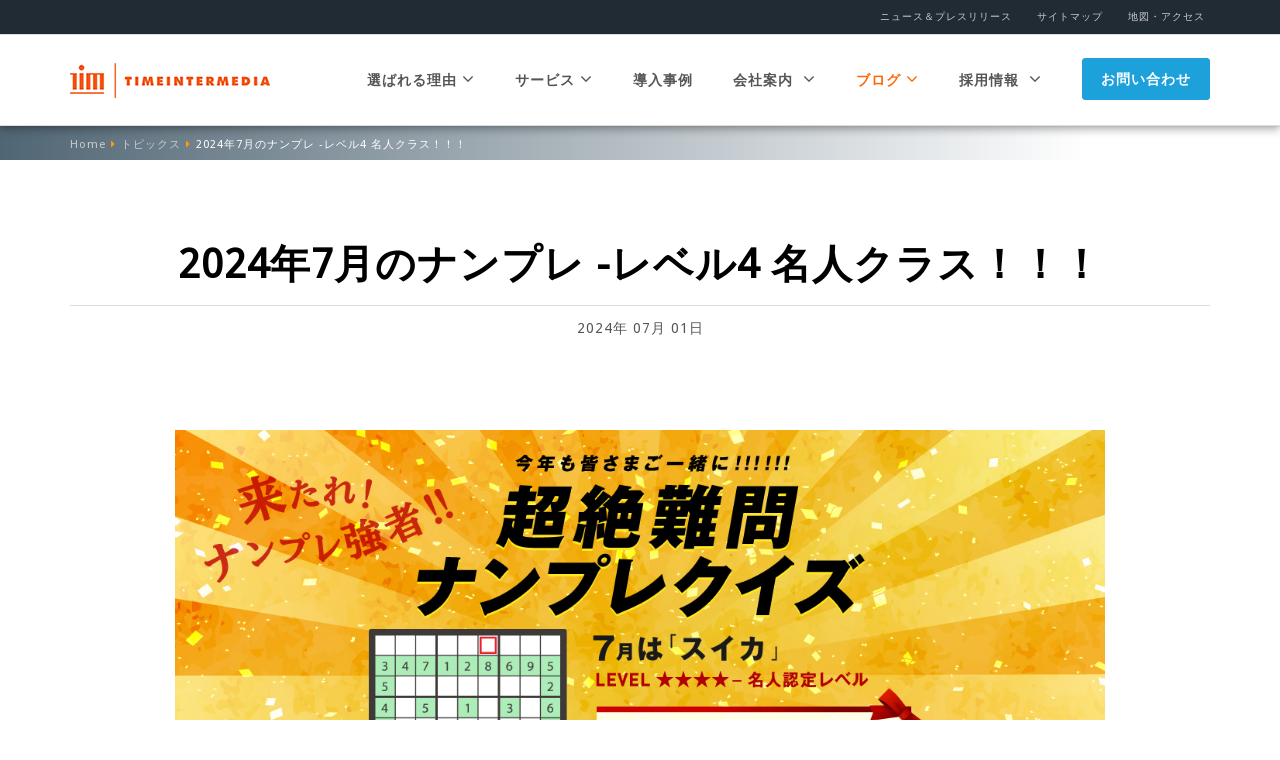

--- FILE ---
content_type: text/html; charset=UTF-8
request_url: https://www.timedia.co.jp/news/20240701-puzzle7/
body_size: 38165
content:
<!doctype html>
<html lang="ja">

<head>
  <!-- Google Tag Manager -->
  <script>
  (function(w, d, s, l, i) {
    w[l] = w[l] || [];
    w[l].push({
      'gtm.start': new Date().getTime(),
      event: 'gtm.js'
    });
    var f = d.getElementsByTagName(s)[0],
      j = d.createElement(s),
      dl = l != 'dataLayer' ? '&l=' + l : '';
    j.async = true;
    j.src = 'https://www.googletagmanager.com/gtm.js?id=' + i + dl;
    f.parentNode.insertBefore(j, f);
  })(window, document, 'script', 'dataLayer', 'GTM-NTPF5TV');
  </script>
  <!-- End Google Tag Manager -->
  <meta charset="utf-8">
  <meta http-equiv="X-UA-Compatible" content="IE=edge">
  <meta name="viewport" content="width=device-width, initial-scale=1">
  

  <link href="https://fonts.googleapis.com/css?family=Droid+Sans" rel="stylesheet" type="text/css">
    <!-- Favicons
  ================================================== -->
  <link rel="shortcut icon" href="/favicon.ico">

  <meta name='robots' content='index, follow, max-image-preview:large, max-snippet:-1, max-video-preview:-1' />

<script>
MathJax = {
  tex: {
    inlineMath: [['$','$'],['\\(','\\)']], 
    processEscapes: true
  },
  options: {
    ignoreHtmlClass: 'tex2jax_ignore|editor-rich-text'
  }
};

</script>

	<!-- This site is optimized with the Yoast SEO plugin v26.7 - https://yoast.com/wordpress/plugins/seo/ -->
	<title>2024年7月のナンプレ -レベル4 名人クラス！！！ | Webシステム開発／教育ソリューションのタイムインターメディア</title>
	<link rel="canonical" href="https://www.timedia.co.jp/news/20240701-puzzle7/" />
	<meta property="og:locale" content="ja_JP" />
	<meta property="og:type" content="article" />
	<meta property="og:title" content="2024年7月のナンプレ -レベル4 名人クラス！！！ | Webシステム開発／教育ソリューションのタイムインターメディア" />
	<meta property="og:description" content="7月のナンプレ &#8211; 7月の問題は、「スイカ」！ これが解けたらあなたは.. 「ナンプレの名人認定！」 2024年ナンプレクイズ！ 大好評につき、今年も「超難問ナンプレ」を毎月お届けします。 ★見事正解された方 [&hellip;]" />
	<meta property="og:url" content="https://www.timedia.co.jp/news/20240701-puzzle7/" />
	<meta property="og:site_name" content="Webシステム開発／教育ソリューションのタイムインターメディア" />
	<meta property="article:publisher" content="https://www.facebook.com/timeintermedia" />
	<meta property="og:image" content="https://www.timedia.co.jp/wp-content/uploads/2024/06/puzzle_ogp_2407.jpg" />
	<meta property="og:image:width" content="1200" />
	<meta property="og:image:height" content="630" />
	<meta property="og:image:type" content="image/jpeg" />
	<meta name="twitter:card" content="summary_large_image" />
	<meta name="twitter:site" content="@TIMEINTERMEDIA" />
	<meta name="twitter:label1" content="推定読み取り時間" />
	<meta name="twitter:data1" content="2分" />
	<script type="application/ld+json" class="yoast-schema-graph">{"@context":"https://schema.org","@graph":[{"@type":"WebPage","@id":"https://www.timedia.co.jp/news/20240701-puzzle7/","url":"https://www.timedia.co.jp/news/20240701-puzzle7/","name":"2024年7月のナンプレ -レベル4 名人クラス！！！ | Webシステム開発／教育ソリューションのタイムインターメディア","isPartOf":{"@id":"https://www.timedia.co.jp/#website"},"primaryImageOfPage":{"@id":"https://www.timedia.co.jp/news/20240701-puzzle7/#primaryimage"},"image":{"@id":"https://www.timedia.co.jp/news/20240701-puzzle7/#primaryimage"},"thumbnailUrl":"https://www.timedia.co.jp/wp-content/uploads/2024/06/puzzle_ogp_2407.jpg","datePublished":"2024-07-01T03:00:06+00:00","breadcrumb":{"@id":"https://www.timedia.co.jp/news/20240701-puzzle7/#breadcrumb"},"inLanguage":"ja","potentialAction":[{"@type":"ReadAction","target":["https://www.timedia.co.jp/news/20240701-puzzle7/"]}]},{"@type":"ImageObject","inLanguage":"ja","@id":"https://www.timedia.co.jp/news/20240701-puzzle7/#primaryimage","url":"https://www.timedia.co.jp/wp-content/uploads/2024/06/puzzle_ogp_2407.jpg","contentUrl":"https://www.timedia.co.jp/wp-content/uploads/2024/06/puzzle_ogp_2407.jpg","width":1200,"height":630},{"@type":"BreadcrumbList","@id":"https://www.timedia.co.jp/news/20240701-puzzle7/#breadcrumb","itemListElement":[{"@type":"ListItem","position":1,"name":"ホーム","item":"https://www.timedia.co.jp/"},{"@type":"ListItem","position":2,"name":"トピックス","item":"https://www.timedia.co.jp/news/"},{"@type":"ListItem","position":3,"name":"2024年7月のナンプレ -レベル4 名人クラス！！！"}]},{"@type":"WebSite","@id":"https://www.timedia.co.jp/#website","url":"https://www.timedia.co.jp/","name":"Webシステム開発／教育ソリューションのタイムインターメディア","description":"株式会社タイムインターメディア","potentialAction":[{"@type":"SearchAction","target":{"@type":"EntryPoint","urlTemplate":"https://www.timedia.co.jp/?s={search_term_string}"},"query-input":{"@type":"PropertyValueSpecification","valueRequired":true,"valueName":"search_term_string"}}],"inLanguage":"ja"}]}</script>
	<!-- / Yoast SEO plugin. -->


<link rel='dns-prefetch' href='//cdn.jsdelivr.net' />
<script type="text/javascript" id="wpp-js" src="https://www.timedia.co.jp/wp-content/plugins/wordpress-popular-posts/assets/js/wpp.min.js?ver=7.3.6" data-sampling="0" data-sampling-rate="100" data-api-url="https://www.timedia.co.jp/wp-json/wordpress-popular-posts" data-post-id="19493" data-token="38238211df" data-lang="0" data-debug="0"></script>
<link rel="alternate" title="oEmbed (JSON)" type="application/json+oembed" href="https://www.timedia.co.jp/wp-json/oembed/1.0/embed?url=https%3A%2F%2Fwww.timedia.co.jp%2Fnews%2F20240701-puzzle7%2F" />
<link rel="alternate" title="oEmbed (XML)" type="text/xml+oembed" href="https://www.timedia.co.jp/wp-json/oembed/1.0/embed?url=https%3A%2F%2Fwww.timedia.co.jp%2Fnews%2F20240701-puzzle7%2F&#038;format=xml" />
<style id='wp-img-auto-sizes-contain-inline-css' type='text/css'>
img:is([sizes=auto i],[sizes^="auto," i]){contain-intrinsic-size:3000px 1500px}
/*# sourceURL=wp-img-auto-sizes-contain-inline-css */
</style>
<style id='wp-emoji-styles-inline-css' type='text/css'>

	img.wp-smiley, img.emoji {
		display: inline !important;
		border: none !important;
		box-shadow: none !important;
		height: 1em !important;
		width: 1em !important;
		margin: 0 0.07em !important;
		vertical-align: -0.1em !important;
		background: none !important;
		padding: 0 !important;
	}
/*# sourceURL=wp-emoji-styles-inline-css */
</style>
<style id='wp-block-library-inline-css' type='text/css'>
:root{--wp-block-synced-color:#7a00df;--wp-block-synced-color--rgb:122,0,223;--wp-bound-block-color:var(--wp-block-synced-color);--wp-editor-canvas-background:#ddd;--wp-admin-theme-color:#007cba;--wp-admin-theme-color--rgb:0,124,186;--wp-admin-theme-color-darker-10:#006ba1;--wp-admin-theme-color-darker-10--rgb:0,107,160.5;--wp-admin-theme-color-darker-20:#005a87;--wp-admin-theme-color-darker-20--rgb:0,90,135;--wp-admin-border-width-focus:2px}@media (min-resolution:192dpi){:root{--wp-admin-border-width-focus:1.5px}}.wp-element-button{cursor:pointer}:root .has-very-light-gray-background-color{background-color:#eee}:root .has-very-dark-gray-background-color{background-color:#313131}:root .has-very-light-gray-color{color:#eee}:root .has-very-dark-gray-color{color:#313131}:root .has-vivid-green-cyan-to-vivid-cyan-blue-gradient-background{background:linear-gradient(135deg,#00d084,#0693e3)}:root .has-purple-crush-gradient-background{background:linear-gradient(135deg,#34e2e4,#4721fb 50%,#ab1dfe)}:root .has-hazy-dawn-gradient-background{background:linear-gradient(135deg,#faaca8,#dad0ec)}:root .has-subdued-olive-gradient-background{background:linear-gradient(135deg,#fafae1,#67a671)}:root .has-atomic-cream-gradient-background{background:linear-gradient(135deg,#fdd79a,#004a59)}:root .has-nightshade-gradient-background{background:linear-gradient(135deg,#330968,#31cdcf)}:root .has-midnight-gradient-background{background:linear-gradient(135deg,#020381,#2874fc)}:root{--wp--preset--font-size--normal:16px;--wp--preset--font-size--huge:42px}.has-regular-font-size{font-size:1em}.has-larger-font-size{font-size:2.625em}.has-normal-font-size{font-size:var(--wp--preset--font-size--normal)}.has-huge-font-size{font-size:var(--wp--preset--font-size--huge)}.has-text-align-center{text-align:center}.has-text-align-left{text-align:left}.has-text-align-right{text-align:right}.has-fit-text{white-space:nowrap!important}#end-resizable-editor-section{display:none}.aligncenter{clear:both}.items-justified-left{justify-content:flex-start}.items-justified-center{justify-content:center}.items-justified-right{justify-content:flex-end}.items-justified-space-between{justify-content:space-between}.screen-reader-text{border:0;clip-path:inset(50%);height:1px;margin:-1px;overflow:hidden;padding:0;position:absolute;width:1px;word-wrap:normal!important}.screen-reader-text:focus{background-color:#ddd;clip-path:none;color:#444;display:block;font-size:1em;height:auto;left:5px;line-height:normal;padding:15px 23px 14px;text-decoration:none;top:5px;width:auto;z-index:100000}html :where(.has-border-color){border-style:solid}html :where([style*=border-top-color]){border-top-style:solid}html :where([style*=border-right-color]){border-right-style:solid}html :where([style*=border-bottom-color]){border-bottom-style:solid}html :where([style*=border-left-color]){border-left-style:solid}html :where([style*=border-width]){border-style:solid}html :where([style*=border-top-width]){border-top-style:solid}html :where([style*=border-right-width]){border-right-style:solid}html :where([style*=border-bottom-width]){border-bottom-style:solid}html :where([style*=border-left-width]){border-left-style:solid}html :where(img[class*=wp-image-]){height:auto;max-width:100%}:where(figure){margin:0 0 1em}html :where(.is-position-sticky){--wp-admin--admin-bar--position-offset:var(--wp-admin--admin-bar--height,0px)}@media screen and (max-width:600px){html :where(.is-position-sticky){--wp-admin--admin-bar--position-offset:0px}}
/*wp_block_styles_on_demand_placeholder:697c6a2e5a9e2*/
/*# sourceURL=wp-block-library-inline-css */
</style>
<style id='classic-theme-styles-inline-css' type='text/css'>
/*! This file is auto-generated */
.wp-block-button__link{color:#fff;background-color:#32373c;border-radius:9999px;box-shadow:none;text-decoration:none;padding:calc(.667em + 2px) calc(1.333em + 2px);font-size:1.125em}.wp-block-file__button{background:#32373c;color:#fff;text-decoration:none}
/*# sourceURL=/wp-includes/css/classic-themes.min.css */
</style>
<link rel='stylesheet' id='contact-form-7-css' href='https://www.timedia.co.jp/wp-content/plugins/contact-form-7/includes/css/styles.css?ver=6.1.4' type='text/css' media='all' />
<link rel='stylesheet' id='bootstrap-css' href='https://www.timedia.co.jp/wp-content/themes/timedia/css/bootstrap.min.css?ver=1469135280' type='text/css' media='all' />
<link rel='stylesheet' id='font-awesome-css' href='https://www.timedia.co.jp/wp-content/themes/timedia/css/font-awesome.min.css?ver=1469135280' type='text/css' media='all' />
<link rel='stylesheet' id='main-style-css' href='https://www.timedia.co.jp/wp-content/themes/timedia/css/main.css?ver=1746025977' type='text/css' media='all' />
<link rel='stylesheet' id='hcb-style-css' href='https://www.timedia.co.jp/wp-content/plugins/highlighting-code-block/build/css/hcb.css?ver=2.0.1' type='text/css' media='all' />
<style id='hcb-style-inline-css' type='text/css'>
:root{--hcb--fz--base: 14px}:root{--hcb--fz--mobile: 13px}:root{--hcb--ff:Menlo, Consolas, "Hiragino Kaku Gothic ProN", "Hiragino Sans", Meiryo, sans-serif;}
/*# sourceURL=hcb-style-inline-css */
</style>
<link rel='stylesheet' id='hcb-coloring-css' href='https://www.timedia.co.jp/wp-content/themes/timedia/prism.css?ver=2.0.1' type='text/css' media='all' />
<link rel="https://api.w.org/" href="https://www.timedia.co.jp/wp-json/" /><link rel="EditURI" type="application/rsd+xml" title="RSD" href="https://www.timedia.co.jp/xmlrpc.php?rsd" />
<link rel='shortlink' href='https://www.timedia.co.jp/?p=19493' />
            <style id="wpp-loading-animation-styles">@-webkit-keyframes bgslide{from{background-position-x:0}to{background-position-x:-200%}}@keyframes bgslide{from{background-position-x:0}to{background-position-x:-200%}}.wpp-widget-block-placeholder,.wpp-shortcode-placeholder{margin:0 auto;width:60px;height:3px;background:#dd3737;background:linear-gradient(90deg,#dd3737 0%,#571313 10%,#dd3737 100%);background-size:200% auto;border-radius:3px;-webkit-animation:bgslide 1s infinite linear;animation:bgslide 1s infinite linear}</style>
            <link rel="icon" href="https://www.timedia.co.jp/wp-content/uploads/2025/03/logo_tim-150x150.png" sizes="32x32" />
<link rel="icon" href="https://www.timedia.co.jp/wp-content/uploads/2025/03/logo_tim-300x300.png" sizes="192x192" />
<link rel="apple-touch-icon" href="https://www.timedia.co.jp/wp-content/uploads/2025/03/logo_tim-300x300.png" />
<meta name="msapplication-TileImage" content="https://www.timedia.co.jp/wp-content/uploads/2025/03/logo_tim-300x300.png" />
</head>

<body class="wp-singular news-template-default single single-news postid-19493 single-format-standard wp-theme-timedia class-name tax_news">
  <!-- Google Tag Manager (noscript) -->
  <noscript><iframe src="https://www.googletagmanager.com/ns.html?id=GTM-NTPF5TV" height="0" width="0"
      style="display:none;visibility:hidden"></iframe></noscript>
  <!-- End Google Tag Manager (noscript) -->
  <header>
    <nav class="navbar navbar-fixed-top">
      <div class="superheader">
        <div class="container-fluid text-right">
          <ul class="list-inline">
            <li><a href="/category/news/release/">ニュース＆プレスリリース</a></li>
            <li><a href="/sitemap/">サイトマップ</a></li>
            <li><a href="/company/access-map/">地図・アクセス</a></li>
          </ul>
        </div>
      </div>
      <div class="main-nav">
        <div class="container-fluid">
          <div class="navbar-header">
            <button type="button" class="navbar-toggle collapsed" data-toggle="collapse" data-target="#navbar"
              aria-expanded="false" aria-controls="navbar"> <span class="sr-only">Toggle navigation</span> <span
                class="icon-bar"></span> <span class="icon-bar"></span> <span class="icon-bar"></span> </button>
            <h1><a href="/" class="navbar-brand"><img
                  src="https://www.timedia.co.jp/wp-content/themes/timedia/images/logo.png"
                  alt="Webシステム開発ならタイムインターメディア" /></a></h1>
          </div>
          <div id="navbar" class="navbar-collapse collapse">
<ul class="nav navbar-nav navbar-right"><li class="dropdown "> <a href="/strength/" class="dropdown-toggle" data-toggle="dropdown">選ばれる理由<i class="fa fa-angle-down hidden-xs" aria-hidden="true"></i></a>
              <ul class="dropdown-menu hidden-xs">
                <li><a href="/strength/technology/">ハイレベルな技術力</a></li>
                <li><a href="/strength/produce-results/">成果コミット型ソリューション</a></li>
              </ul>
            </li><li class="dropdown "> <a href="/service/" class="dropdown-toggle" data-toggle="dropdown">サービス<i class="fa fa-angle-down hidden-xs" aria-hidden="true"></i></a>
              <ul class="dropdown-menu hidden-xs">
                <li><a href="/service/si/">システムインテグレーション</a></li>
                <li><a href="/service/blockchain/">ブロックチェーンソリューション</a></li>
                <li><a href="/service/edu/">教育機関向けICTソリューション</a></li>
                <li><a href="/service/tenkei/">最適化AIプラットフォーム TENKEI</a></li>
                <li><a href="/service/product/">プロダクト</a></li>
              </ul>
            </li><li><a href="/case/">導入事例</a></li><li class="dropdown"> <a href="/company/" class="dropdown-toggle disabled" data-toggle="dropdown">会社案内 <i class="fa fa-angle-down hidden-xs" aria-hidden="true"></i></a>
              <ul class="dropdown-menu hidden-xs">
                <li><a href="/company/message/">代表メッセージ</a></li>
                <li><a href="/company/about-tim/">会社概要</a></li>
                <li><a href="/company/philosophy/">企業理念</a></li>
                <li><a href="/company/history/">沿革</a></li>
                <li><a href="/company/koukoku/">電子公告</a></li>
                <li><a href="/company/access-map/">アクセスマップ</a></li>
              </ul>
            </li><li class="dropdown active"><a href="/category/news/">ブログ<i class="fa fa-angle-down hidden-xs" aria-hidden="true"></i></a>
				<ul class="dropdown-menu hidden-xs">
	                <li><a href="/category/news/tim/">TIMブログ</a></li>
	                <li><a href="/category/news/hr/">人事ブログ</a></li>
	                <li><a href="/tech/">技術者ブログ</a></li>
	              </ul>
			</li><li class="dropdown"> <a href="/recruit/" class="dropdown-toggle disabled" data-toggle="dropdown">採用情報 <i class="fa fa-angle-down hidden-xs" aria-hidden="true"></i></a>
              <ul class="dropdown-menu hidden-xs">
                <li><a href="/recruit/fresh/">新卒採用</a></li>
                <li><a href="/recruit/mid-career/">キャリア採用</a></li>
                <li><a href="/recruit/freelance/">フリーランス</a></li>
                <li><a href="/recruit/fresh-session/">会社説明会</a></li>
                <li><a href="/internship/">インターンシップ</a></li>
                <li><a href="/recruit/recruit-faq/">採用FAQ</a></li>
              </ul>
            </li><li class="header-cta"><a href="/contact/" class="btn btn-blue" target="_blank">お問い合わせ</a></li>
</ul>
</div>
</div>
</div>
</nav>
</header>  </header>
  <div class="breadcrumb-wrapper"><div class="container-fluid"><ol class="breadcrumb"><li><a href="/">Home</a></li><li><a href="https://www.timedia.co.jp/category/news/">トピックス</a></li><li class="active">2024年7月のナンプレ -レベル4 名人クラス！！！</li></ol></div></div><!-- CONTENT
    ================================================== -->
<div class="hero news-heading">
  <div class="container-fluid">
                <h1 class="text-black text-bold">2024年7月のナンプレ -レベル4 名人クラス！！！</h1>    <hr />
    <p class="published-date">2024年 07月 01日</p>
  </div>
</div>
<div class="container-fluid container-small">
  <div class="wysiwyg body-copy">
    <div id="ogp"><style>
/*ゆっくり透明に*/
.hover img {
  transition: .3s;
}

/*ホバー時に透明度80%*/
.hover img:hover {
  opacity: 0.8;
}
</style>

<p class="hover">
<a href="https://www.timedia.co.jp/puzzle/puzzle-202407/">
<img fetchpriority="high" decoding="async" src="https://www.timedia.co.jp/wp-content/uploads/2024/06/puzzle_ogp_2407.jpg" alt="超絶難問ナンプレクイズ 7月" width="1200" height="630" class="alignnone size-full wp-image-19494" srcset="https://www.timedia.co.jp/wp-content/uploads/2024/06/puzzle_ogp_2407.jpg 1200w, https://www.timedia.co.jp/wp-content/uploads/2024/06/puzzle_ogp_2407-300x158.jpg 300w, https://www.timedia.co.jp/wp-content/uploads/2024/06/puzzle_ogp_2407-1024x538.jpg 1024w, https://www.timedia.co.jp/wp-content/uploads/2024/06/puzzle_ogp_2407-768x403.jpg 768w" sizes="(max-width: 1200px) 100vw, 1200px" />
</a>
</p>
<br>

<div style="display: block;margin: 0 auto;text-align:center;margin-bottom:40px">
<p>7月のナンプレ &#8211; 7月の問題は、「スイカ」！<br>
これが解けたらあなたは..</p>
<p><span style="font-size:200%;font-weight:bold">「ナンプレの名人認定！」</span></p>
</div>

<p>2024年ナンプレクイズ！<br>
大好評につき、今年も「超難問ナンプレ」を毎月お届けします。</p>

<p style="font-size:110%">★見事正解された方の中から抽選で3名様に1,000円分のAmazonギフトをプレゼント！★<br>
★応募の際、公式X(旧Twitter)アカウントのフォロー&amp;リツイートをしていただくと当選確率がUP！★</p>
<p>皆さま、どしどしご応募ください！</p>


<ul>
	<li>7月のナンプレに挑戦 (<a href="https://www.timedia.co.jp/puzzle/puzzle-202407/">https://www.timedia.co.jp/puzzle/puzzle-202407/</a>)</li>
	<li>これまでのナンプレ(<a href="https://www.timedia.co.jp/puzzle/">https://www.timedia.co.jp/puzzle/</a>)</li>
</ul>
<p class="small">※このナンプレ問題はバーチャレクスグループが提供するAIエンジン、<a href="https://www.timedia.co.jp/service/tenkei/" rel="noopener noreferrer" target="_blank">最適化AIプラットフォーム TENKEI</a>をベースに制作されています。</p>
<p><strong>「最適化AIプラットフォーム TENKEI」特設サイト</strong></p>
<a href="https://tenkei.ai" rel="noopener noreferrer" target="_blank">
<img decoding="async" src="https://www.timedia.co.jp/wp-content/uploads/2022/06/bnr_tenkeiai-1024x121.png" alt="" width="1024" height="121" class="aligncenter size-large wp-image-15470" srcset="https://www.timedia.co.jp/wp-content/uploads/2022/06/bnr_tenkeiai-1024x121.png 1024w, https://www.timedia.co.jp/wp-content/uploads/2022/06/bnr_tenkeiai-300x35.png 300w, https://www.timedia.co.jp/wp-content/uploads/2022/06/bnr_tenkeiai-768x91.png 768w, https://www.timedia.co.jp/wp-content/uploads/2022/06/bnr_tenkeiai-1536x182.png 1536w, https://www.timedia.co.jp/wp-content/uploads/2022/06/bnr_tenkeiai.png 1860w" sizes="(max-width: 1024px) 100vw, 1024px" /></a></div>          </div>
</div>
<div class="container-fluid container-small">
  <div class="section">
    <div id="share">
      <ul class="list-inline">
        <!-- Twitter -->
        <!-- <li class="share-twitter"> <a
            href="http://twitter.com/share?url=https://www.timedia.co.jp/news/20240701-puzzle7/&text=2024%E5%B9%B47%E6%9C%88%E3%81%AE%E3%83%8A%E3%83%B3%E3%83%97%E3%83%AC+-%E3%83%AC%E3%83%99%E3%83%AB4+%E5%90%8D%E4%BA%BA%E3%82%AF%E3%83%A9%E3%82%B9%EF%BC%81%EF%BC%81%EF%BC%81"
            target="_blank"><i class="fa fa-twitter"></i>ツイート</a> </li> -->

        <li class="share-x">
          <a href="https://x.com/share?url=https://www.timedia.co.jp/news/20240701-puzzle7/&text=2024%E5%B9%B47%E6%9C%88%E3%81%AE%E3%83%8A%E3%83%B3%E3%83%97%E3%83%AC+-%E3%83%AC%E3%83%99%E3%83%AB4+%E5%90%8D%E4%BA%BA%E3%82%AF%E3%83%A9%E3%82%B9%EF%BC%81%EF%BC%81%EF%BC%81"
            target="_blank">
            <!-- SVG をインラインで埋め込むパターン -->
            <svg width="1200" height="1227" viewBox="0 0 1200 1227" fill="none" xmlns="http://www.w3.org/2000/svg">
<path d="M714.163 519.284L1160.89 0H1055.03L667.137 450.887L357.328 0H0L468.492 681.821L0 1226.37H105.866L515.491 750.218L842.672 1226.37H1200L714.137 519.284H714.163ZM569.165 687.828L521.697 619.934L144.011 79.6944H306.615L611.412 515.685L658.88 583.579L1055.08 1150.3H892.476L569.165 687.854V687.828Z" fill="white"/>
</svg>
            ポスト
          </a>
        </li>
        <!-- Facebook -->
        <li class="share-facebook"> <a href="https://www.facebook.com/sharer/sharer.php?u=https://www.timedia.co.jp/news/20240701-puzzle7/"
            target="_blank"><i class="fa fa-facebook"></i>シェア</a> </li>
        <!-- はてなブックマーク -->
        <li class="share-hatena"> <a href="http://b.hatena.ne.jp/add?mode=confirm&url=https://www.timedia.co.jp/news/20240701-puzzle7/"
            target="_blank"><span class="hatebu">B!</span>ブックマーク</a> </li>
      </ul>
    </div>
  </div>
</div><!-- FOOTER -->
<footer class="footer">
  <div class="footer-nav">
    <div class="container-fluid">
      <div class="row">
        <div class="col-sm-4">
          <div class="corp-info">
            <p class="business">システムインテグレーション、教育機関向けICTソリューションならタイムインターメディアにおまかせください。
              あらゆるITニーズに対して豊富な業務知識と卓越した技術力でお答えします。</p>
            <hr class="orange-bar-xs" />
            <p class="h5">株式会社タイムインターメディア</p>
            <p>〒160-0002　東京都新宿区四谷坂町12-22<br />
              TEL:03-5362-9009　/　FAX:03-5362-9008</p>
          </div>
        </div>
        <div class="col-sm-3">
          <ul class="list-unstyled">
            <li class="heading"><a href="/strength/">選ばれる理由</a></li>
            <li><a href="/strength/technology/">ハイレベルな技術力</a></li>
            <li><a href="/strength/produce-results/">成果コミット型ソリューション</a></li>
          </ul>
          <ul class="list-unstyled">
            <li class="heading"><a href="/service/">サービス</a></li>
            <li><a href="/service/si/">システムインテグレーション</a></li>
            <li><a href="/service/blockchain/">ブロックチェーンソリューション</a></li>
            <li><a href="/service/edu/">教育機関向けICTソリューション</a></li>
            <li><a href="/service/tenkei/">最適化AIプラットフォーム TENKEI</a></li>
            <li><a href="/service/product/">プロダクト</a></li>
          </ul>
          <ul class="list-unstyled">
            <li class="heading"><a href="/case/">導入事例</a></li>
          </ul>
        </div>
        <div class="col-sm-2">
          <ul class="list-unstyled">
            <li class="heading"><a href="/company/">会社案内</a></li>
            <li><a href="/company/message/">代表メッセージ</a></li>
            <li><a href="/company/about-tim/">会社概要</a></li>
            <li><a href="company/philosophy/">企業理念</a></li>
            <li><a href="/company/history/">沿革</a></li>
            <li><a href="/company/koukoku/">電子公告</a></li>
            <li><a href="/company/access-map/">アクセスマップ</a></li>
          </ul>
          <ul class="list-unstyled">
            <li class="heading"><a href="/recruit/">採用情報</a></li>
            <li><a href="/recruit/fresh/">新卒採用</a></li>
            <li><a href="/recruit/mid-career/">キャリア採用</a></li>
            <li><a href="/recruit/freelance/">フリーランス</a></li>
            <li><a href="/recruit/fresh-session/">会社説明会</a></li>
            <li><a href="/internship/">インターンシップ</a></li>
            <li><a href="/recruit/recruit-faq/">採用FAQ</a></li>
            <li class="hd-recruit"><a href="https://www.vx-holdings.com/recruit-tech/"
                target="_blank">TIM&VXC<br>共同採用スペシャルサイト</a></li>
          </ul>
        </div>
        <div class="col-sm-3">
          <ul class="list-unstyled">
            <li class="heading"><a href="/category/news/">ブログ</a></li>

            <li><a href="/category/news/tim/">TIMブログ</a></li>
            <li><a href="/category/news/hr/">人事ブログ</a></li>
            <li><a href="/tech">技術者ブログ</a></li>
          </ul>
          <ul class="list-unstyled">
            <li class="heading"><a href="https://www.facebook.com/timeintermedia" target="_blank">公式Facebook</a></li>
            <li class="heading"><a href="https://x.com/timeintermedia" target="_blank">公式X</a></li>
          </ul>
          <ul class="list-unstyled">
            <li class="heading"><a href="/news/">ニュース＆プレスリリース</a></li>
            <li class="heading"><a href="/column/">過去コラム</a></li>
          </ul>
        </div>
      </div>
    </div>
    <!-- /.container -->

  </div>

  <!-- CTA -->
  <div class="footer-cta">
    <div class="container-fluid">
      <div class="row">
        <div class="col-md-9">
          <p>サービスや資料請求に関するお問い合わせ　<span class="h3">TEL: 03-5362-9009</span> <small>(平日 10:00～19:00)</small></p>
        </div>
        <div class="col-md-3"><a href="/contact/" class="btn btn-lg btn-blue">お問い合わせ</a></div>
      </div>
    </div>
  </div>
  <!-- FOOTER BOTTOM -->
  <div class="footer-bottom">
    <div class="container-fluid">
      <div class="row">
        <div class="col-sm-7">
          <ul class="list-unstyled list-inline small-nav">
            <li><a href="/">ホーム</a></li>
            <li><a href="/sitemap/">サイトマップ</a></li>
            <li><a href="/site-policy/">サイトポリシー</a></li>
            <li><a href="/security/">情報セキュリティ基本方針</a></li>
            <li><a href="/privacy-protection/">個人情報保護方針</a></li>
            <li><a href="/privacy-policy/">個人情報の取扱いについて</a></li>
            <li><a href="/socialmedia-policy/">ソーシャルメディアポリシー</a></li>
            <li><a href="/socialmedia-terms/">ソーシャルメディア利用規約</a></li>
          </ul>
          <p class="copyright">&copy; TIMEINTERMEDIA</p>
        </div>
        <div class="col-sm-5 partner-logo">
          <ul class="list-unstyled list-inline text-right hidden-xs partner-logo-flex">
            <li><img src="https://www.timedia.co.jp/wp-content/themes/timedia/images/ms_gold_partner_logo_2022.png" alt=""
                class="img-responsive" width="140" /></li>
            <li><img src="https://www.timedia.co.jp/wp-content/themes/timedia/images/logo-isms_2021.jpg" width="107" alt=""
                class="img-responsive" style="image-rendering:-webkit-optimize-contrast;" /> <small
                class="text-muted">IS517787 / ISO 27001</small></li>
            <li><a href="https://privacymark.jp/" target=”_blank”><img
                  src="https://www.timedia.co.jp/wp-content/themes/timedia/images/logo-privacymark.png" alt=""
                  class="img-responsive partner-logo-ml10 partner-logo_privacy--img" /></a></li>
          </ul>
        </div>
      </div>
    </div>
  </div>
</footer>
<!-- PAGE TOP BUTTON -->
<p id="page-top"><a href="#wrap"><i class="fa fa-angle-up fa-2x" aria-hidden="true"></i></a></p>

<!-- Bootstrap core JavaScript
    ================================================== -->
<!-- Placed at the end of the document so the pages load faster -->
<script src="https://ajax.googleapis.com/ajax/libs/jquery/1.11.3/jquery.min.js"></script>
<script src="https://cdnjs.cloudflare.com/ajax/libs/jQuery-rwdImageMaps/1.6/jquery.rwdImageMaps.min.js"
  integrity="sha512-eZB7hQa0bRlrKMQ2njpP0d/Klu6o30Gsr8e5FUCjUT3fSlnVkm/1J14n58BuwgaMuObrGb7SvUfQuF8qFsPU4g=="
  crossorigin="anonymous" referrerpolicy="no-referrer"></script>
<script>
jQuery(document).ready(function(e) {
  jQuery("img[usemap]").rwdImageMaps();
});
</script>
<script src="https://www.timedia.co.jp/wp-content/themes/timedia/js/bootstrap.min.js"></script>
<script src="https://www.timedia.co.jp/wp-content/themes/timedia/js/library.js"></script>
<!---->
<script type="speculationrules">
{"prefetch":[{"source":"document","where":{"and":[{"href_matches":"/*"},{"not":{"href_matches":["/wp-*.php","/wp-admin/*","/wp-content/uploads/*","/wp-content/*","/wp-content/plugins/*","/wp-content/themes/timedia/*","/*\\?(.+)"]}},{"not":{"selector_matches":"a[rel~=\"nofollow\"]"}},{"not":{"selector_matches":".no-prefetch, .no-prefetch a"}}]},"eagerness":"conservative"}]}
</script>
<script type="text/javascript" src="https://www.timedia.co.jp/wp-includes/js/dist/hooks.min.js?ver=dd5603f07f9220ed27f1" id="wp-hooks-js"></script>
<script type="text/javascript" src="https://www.timedia.co.jp/wp-includes/js/dist/i18n.min.js?ver=c26c3dc7bed366793375" id="wp-i18n-js"></script>
<script type="text/javascript" id="wp-i18n-js-after">
/* <![CDATA[ */
wp.i18n.setLocaleData( { 'text direction\u0004ltr': [ 'ltr' ] } );
//# sourceURL=wp-i18n-js-after
/* ]]> */
</script>
<script type="text/javascript" src="https://www.timedia.co.jp/wp-content/plugins/contact-form-7/includes/swv/js/index.js?ver=6.1.4" id="swv-js"></script>
<script type="text/javascript" id="contact-form-7-js-translations">
/* <![CDATA[ */
( function( domain, translations ) {
	var localeData = translations.locale_data[ domain ] || translations.locale_data.messages;
	localeData[""].domain = domain;
	wp.i18n.setLocaleData( localeData, domain );
} )( "contact-form-7", {"translation-revision-date":"2025-11-30 08:12:23+0000","generator":"GlotPress\/4.0.3","domain":"messages","locale_data":{"messages":{"":{"domain":"messages","plural-forms":"nplurals=1; plural=0;","lang":"ja_JP"},"This contact form is placed in the wrong place.":["\u3053\u306e\u30b3\u30f3\u30bf\u30af\u30c8\u30d5\u30a9\u30fc\u30e0\u306f\u9593\u9055\u3063\u305f\u4f4d\u7f6e\u306b\u7f6e\u304b\u308c\u3066\u3044\u307e\u3059\u3002"],"Error:":["\u30a8\u30e9\u30fc:"]}},"comment":{"reference":"includes\/js\/index.js"}} );
//# sourceURL=contact-form-7-js-translations
/* ]]> */
</script>
<script type="text/javascript" id="contact-form-7-js-before">
/* <![CDATA[ */
var wpcf7 = {
    "api": {
        "root": "https:\/\/www.timedia.co.jp\/wp-json\/",
        "namespace": "contact-form-7\/v1"
    }
};
//# sourceURL=contact-form-7-js-before
/* ]]> */
</script>
<script type="text/javascript" src="https://www.timedia.co.jp/wp-content/plugins/contact-form-7/includes/js/index.js?ver=6.1.4" id="contact-form-7-js"></script>
<script type="text/javascript" src="//cdn.jsdelivr.net/npm/mathjax@4/tex-chtml.js?ver=6.9" id="mathjax-js"></script>
<script type="text/javascript" src="https://www.timedia.co.jp/wp-content/plugins/page-links-to/dist/new-tab.js?ver=3.3.7" id="page-links-to-js"></script>
<script type="text/javascript" src="https://www.timedia.co.jp/wp-content/themes/timedia/prism.js?ver=2.0.1" id="hcb-prism-js"></script>
<script type="text/javascript" src="https://www.timedia.co.jp/wp-includes/js/clipboard.min.js?ver=2.0.11" id="clipboard-js"></script>
<script type="text/javascript" id="hcb-script-js-extra">
/* <![CDATA[ */
var hcbVars = {"showCopyBtn":"1","copyBtnLabel":"\u30b3\u30fc\u30c9\u3092\u30af\u30ea\u30c3\u30d7\u30dc\u30fc\u30c9\u306b\u30b3\u30d4\u30fc\u3059\u308b"};
//# sourceURL=hcb-script-js-extra
/* ]]> */
</script>
<script type="text/javascript" src="https://www.timedia.co.jp/wp-content/plugins/highlighting-code-block/build/js/hcb_script.js?ver=2.0.1" id="hcb-script-js"></script>
<script id="wp-emoji-settings" type="application/json">
{"baseUrl":"https://s.w.org/images/core/emoji/17.0.2/72x72/","ext":".png","svgUrl":"https://s.w.org/images/core/emoji/17.0.2/svg/","svgExt":".svg","source":{"concatemoji":"https://www.timedia.co.jp/wp-includes/js/wp-emoji-release.min.js?ver=6.9"}}
</script>
<script type="module">
/* <![CDATA[ */
/*! This file is auto-generated */
const a=JSON.parse(document.getElementById("wp-emoji-settings").textContent),o=(window._wpemojiSettings=a,"wpEmojiSettingsSupports"),s=["flag","emoji"];function i(e){try{var t={supportTests:e,timestamp:(new Date).valueOf()};sessionStorage.setItem(o,JSON.stringify(t))}catch(e){}}function c(e,t,n){e.clearRect(0,0,e.canvas.width,e.canvas.height),e.fillText(t,0,0);t=new Uint32Array(e.getImageData(0,0,e.canvas.width,e.canvas.height).data);e.clearRect(0,0,e.canvas.width,e.canvas.height),e.fillText(n,0,0);const a=new Uint32Array(e.getImageData(0,0,e.canvas.width,e.canvas.height).data);return t.every((e,t)=>e===a[t])}function p(e,t){e.clearRect(0,0,e.canvas.width,e.canvas.height),e.fillText(t,0,0);var n=e.getImageData(16,16,1,1);for(let e=0;e<n.data.length;e++)if(0!==n.data[e])return!1;return!0}function u(e,t,n,a){switch(t){case"flag":return n(e,"\ud83c\udff3\ufe0f\u200d\u26a7\ufe0f","\ud83c\udff3\ufe0f\u200b\u26a7\ufe0f")?!1:!n(e,"\ud83c\udde8\ud83c\uddf6","\ud83c\udde8\u200b\ud83c\uddf6")&&!n(e,"\ud83c\udff4\udb40\udc67\udb40\udc62\udb40\udc65\udb40\udc6e\udb40\udc67\udb40\udc7f","\ud83c\udff4\u200b\udb40\udc67\u200b\udb40\udc62\u200b\udb40\udc65\u200b\udb40\udc6e\u200b\udb40\udc67\u200b\udb40\udc7f");case"emoji":return!a(e,"\ud83e\u1fac8")}return!1}function f(e,t,n,a){let r;const o=(r="undefined"!=typeof WorkerGlobalScope&&self instanceof WorkerGlobalScope?new OffscreenCanvas(300,150):document.createElement("canvas")).getContext("2d",{willReadFrequently:!0}),s=(o.textBaseline="top",o.font="600 32px Arial",{});return e.forEach(e=>{s[e]=t(o,e,n,a)}),s}function r(e){var t=document.createElement("script");t.src=e,t.defer=!0,document.head.appendChild(t)}a.supports={everything:!0,everythingExceptFlag:!0},new Promise(t=>{let n=function(){try{var e=JSON.parse(sessionStorage.getItem(o));if("object"==typeof e&&"number"==typeof e.timestamp&&(new Date).valueOf()<e.timestamp+604800&&"object"==typeof e.supportTests)return e.supportTests}catch(e){}return null}();if(!n){if("undefined"!=typeof Worker&&"undefined"!=typeof OffscreenCanvas&&"undefined"!=typeof URL&&URL.createObjectURL&&"undefined"!=typeof Blob)try{var e="postMessage("+f.toString()+"("+[JSON.stringify(s),u.toString(),c.toString(),p.toString()].join(",")+"));",a=new Blob([e],{type:"text/javascript"});const r=new Worker(URL.createObjectURL(a),{name:"wpTestEmojiSupports"});return void(r.onmessage=e=>{i(n=e.data),r.terminate(),t(n)})}catch(e){}i(n=f(s,u,c,p))}t(n)}).then(e=>{for(const n in e)a.supports[n]=e[n],a.supports.everything=a.supports.everything&&a.supports[n],"flag"!==n&&(a.supports.everythingExceptFlag=a.supports.everythingExceptFlag&&a.supports[n]);var t;a.supports.everythingExceptFlag=a.supports.everythingExceptFlag&&!a.supports.flag,a.supports.everything||((t=a.source||{}).concatemoji?r(t.concatemoji):t.wpemoji&&t.twemoji&&(r(t.twemoji),r(t.wpemoji)))});
//# sourceURL=https://www.timedia.co.jp/wp-includes/js/wp-emoji-loader.min.js
/* ]]> */
</script>
</body>

</html>